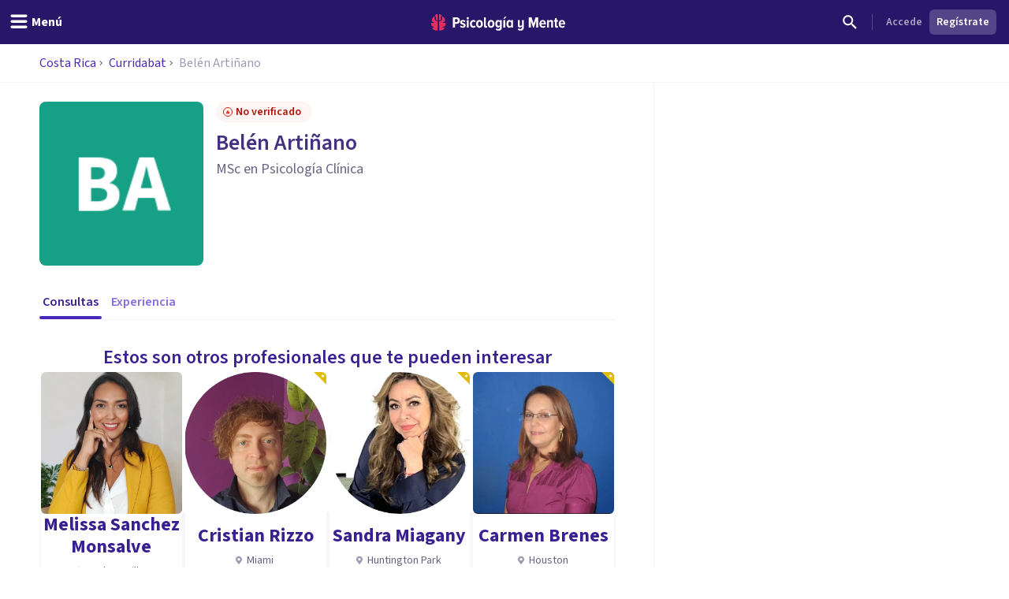

--- FILE ---
content_type: application/javascript; charset=UTF-8
request_url: https://psicologiaymente.com/_next/static/chunks/3990-821bd82d0c49c1fe.js
body_size: 8566
content:
"use strict";(self.webpackChunk_N_E=self.webpackChunk_N_E||[]).push([[3990],{2011:function(e,t,n){var r;n.d(t,{C:function(){return r}}),r||(r={})},93990:function(e,t,n){n.r(t),n.d(t,{ApolloCache:function(){return f.R},ApolloClient:function(){return c.f},ApolloError:function(){return p.cA},ApolloLink:function(){return x.i},Cache:function(){return d.C},DocumentTransform:function(){return L.A},HttpLink:function(){return y.HttpLink},InMemoryCache:function(){return E.h},MissingFieldError:function(){return m.y},NetworkStatus:function(){return u.Ie},Observable:function(){return D.y},ObservableQuery:function(){return h.ue},checkFetcher:function(){return y.checkFetcher},concat:function(){return v},createHttpLink:function(){return y.createHttpLink},createSignalIfSupported:function(){return y.createSignalIfSupported},defaultDataIdFromObject:function(){return T.uG},defaultPrinter:function(){return y.defaultPrinter},disableExperimentalFragmentVariables:function(){return ek},disableFragmentWarnings:function(){return eT},empty:function(){return A},enableExperimentalFragmentVariables:function(){return eN},execute:function(){return O.h},fallbackHttpConfig:function(){return y.fallbackHttpConfig},from:function(){return I.D},fromError:function(){return b.Q},fromPromise:function(){return g},gql:function(){return eE},isApolloError:function(){return p.MS},isNetworkRequestSettled:function(){return u.Jp},isReference:function(){return S.Yk},makeReference:function(){return S.kQ},makeVar:function(){return N.QS},mergeOptions:function(){return l.J},parseAndCheckHttpResponse:function(){return y.parseAndCheckHttpResponse},resetCaches:function(){return em},rewriteURIForGET:function(){return y.rewriteURIForGET},selectHttpOptionsAndBody:function(){return y.selectHttpOptionsAndBody},selectHttpOptionsAndBodyInternal:function(){return y.selectHttpOptionsAndBodyInternal},selectURI:function(){return y.selectURI},serializeFetchParameter:function(){return y.serializeFetchParameter},setLogVerbosity:function(){return F.setVerbosity},split:function(){return _},throwServerError:function(){return R.P},toPromise:function(){return C}});var r,i,s,o,a,c=n(69836),l=n(81298),h=n(38743),u=n(50560),p=n(45647),d=n(2011),f=n(44229),E=n(61604),m=n(57267),T=n(15335),N=n(12925),k=n(61526),x=n(20053),A=x.i.empty,I=n(10787),_=x.i.split,v=x.i.concat,O=n(40172),y=n(288);function C(e){var t=!1;return new Promise(function(n,r){e.subscribe({next:function(e){t?!1!==globalThis.__DEV__&&k.kG.warn(42):(t=!0,n(e))},error:r})})}var D=n(56556);function g(e){return new D.y(function(t){e.then(function(e){t.next(e),t.complete()}).catch(t.error.bind(t))})}var b=n(55869),R=n(34474),L=n(76236),S=n(11942),F=n(12999),w=n(94671);let P=/\r\n|[\n\r]/g;function M(e,t){let n=0,r=1;for(let i of e.body.matchAll(P)){if("number"==typeof i.index||function(e,t){if(!e)throw Error(null!=t?t:"Unexpected invariant triggered.")}(!1),i.index>=t)break;n=i.index+i[0].length,r+=1}return{line:r,column:t+1-n}}function U(e,t){let n=e.locationOffset.column-1,r="".padStart(n)+e.body,i=t.line-1,s=e.locationOffset.line-1,o=t.line+s,a=1===t.line?n:0,c=t.column+a,l="".concat(e.name,":").concat(o,":").concat(c,"\n"),h=r.split(/\r\n|[\n\r]/g),u=h[i];if(u.length>120){let e=Math.floor(c/80),t=c%80,n=[];for(let e=0;e<u.length;e+=80)n.push(u.slice(e,e+80));return l+B([["".concat(o," |"),n[0]],...n.slice(1,e+1).map(e=>["|",e]),["|","^".padStart(t)],["|",n[e+1]]])}return l+B([["".concat(o-1," |"),h[i-1]],["".concat(o," |"),u],["|","^".padStart(c)],["".concat(o+1," |"),h[i+1]]])}function B(e){let t=e.filter(e=>{let[t,n]=e;return void 0!==n}),n=Math.max(...t.map(e=>{let[t]=e;return t.length}));return t.map(e=>{let[t,r]=e;return t.padStart(n)+(r?" "+r:"")}).join("\n")}class V extends Error{get[Symbol.toStringTag](){return"GraphQLError"}toString(){let e=this.message;if(this.nodes){for(let n of this.nodes)if(n.loc){var t;e+="\n\n"+U((t=n.loc).source,M(t.source,t.start))}}else if(this.source&&this.locations)for(let t of this.locations)e+="\n\n"+U(this.source,t);return e}toJSON(){let e={message:this.message};return null!=this.locations&&(e.locations=this.locations),null!=this.path&&(e.path=this.path),null!=this.extensions&&Object.keys(this.extensions).length>0&&(e.extensions=this.extensions),e}constructor(e,...t){var n,r,i,s;let{nodes:o,source:a,positions:c,path:l,originalError:h,extensions:u}=function(e){let t=e[0];return null==t||"kind"in t||"length"in t?{nodes:t,source:e[1],positions:e[2],path:e[3],originalError:e[4],extensions:e[5]}:t}(t);super(e),this.name="GraphQLError",this.path=null!=l?l:void 0,this.originalError=null!=h?h:void 0,this.nodes=K(Array.isArray(o)?o:o?[o]:void 0);let p=K(null===(n=this.nodes)||void 0===n?void 0:n.map(e=>e.loc).filter(e=>null!=e));this.source=null!=a?a:null==p?void 0:null===(r=p[0])||void 0===r?void 0:r.source,this.positions=null!=c?c:null==p?void 0:p.map(e=>e.start),this.locations=c&&a?c.map(e=>M(a,e)):null==p?void 0:p.map(e=>M(e.source,e.start));let d="object"==typeof(s=null==h?void 0:h.extensions)&&null!==s?null==h?void 0:h.extensions:void 0;this.extensions=null!==(i=null!=u?u:d)&&void 0!==i?i:Object.create(null),Object.defineProperties(this,{message:{writable:!0,enumerable:!0},name:{enumerable:!1},nodes:{enumerable:!1},source:{enumerable:!1},positions:{enumerable:!1},originalError:{enumerable:!1}}),null!=h&&h.stack?Object.defineProperty(this,"stack",{value:h.stack,writable:!0,configurable:!0}):Error.captureStackTrace?Error.captureStackTrace(this,V):Object.defineProperty(this,"stack",{value:Error().stack,writable:!0,configurable:!0})}}function K(e){return void 0===e||0===e.length?void 0:e}function G(e,t,n){return new V("Syntax Error: ".concat(n),{source:e,positions:[t]})}var j=n(59604);(r=o||(o={})).QUERY="QUERY",r.MUTATION="MUTATION",r.SUBSCRIPTION="SUBSCRIPTION",r.FIELD="FIELD",r.FRAGMENT_DEFINITION="FRAGMENT_DEFINITION",r.FRAGMENT_SPREAD="FRAGMENT_SPREAD",r.INLINE_FRAGMENT="INLINE_FRAGMENT",r.VARIABLE_DEFINITION="VARIABLE_DEFINITION",r.SCHEMA="SCHEMA",r.SCALAR="SCALAR",r.OBJECT="OBJECT",r.FIELD_DEFINITION="FIELD_DEFINITION",r.ARGUMENT_DEFINITION="ARGUMENT_DEFINITION",r.INTERFACE="INTERFACE",r.UNION="UNION",r.ENUM="ENUM",r.ENUM_VALUE="ENUM_VALUE",r.INPUT_OBJECT="INPUT_OBJECT",r.INPUT_FIELD_DEFINITION="INPUT_FIELD_DEFINITION";var H=n(7175),Y=n(89e3),Q=n(99440);(i=a||(a={})).SOF="<SOF>",i.EOF="<EOF>",i.BANG="!",i.DOLLAR="$",i.AMP="&",i.PAREN_L="(",i.PAREN_R=")",i.SPREAD="...",i.COLON=":",i.EQUALS="=",i.AT="@",i.BRACKET_L="[",i.BRACKET_R="]",i.BRACE_L="{",i.PIPE="|",i.BRACE_R="}",i.NAME="Name",i.INT="Int",i.FLOAT="Float",i.STRING="String",i.BLOCK_STRING="BlockString",i.COMMENT="Comment";class q{get[Symbol.toStringTag](){return"Lexer"}advance(){return this.lastToken=this.token,this.token=this.lookahead()}lookahead(){let e=this.token;if(e.kind!==a.EOF)do if(e.next)e=e.next;else{let t=function(e,t){let n=e.source.body,r=n.length,i=t;for(;i<r;){let t=n.charCodeAt(i);switch(t){case 65279:case 9:case 32:case 44:++i;continue;case 10:++i,++e.line,e.lineStart=i;continue;case 13:10===n.charCodeAt(i+1)?i+=2:++i,++e.line,e.lineStart=i;continue;case 35:return function(e,t){let n=e.source.body,r=n.length,i=t+1;for(;i<r;){let e=n.charCodeAt(i);if(10===e||13===e)break;if(z(e))++i;else if(J(n,i))i+=2;else break}return Z(e,a.COMMENT,t,i,n.slice(t+1,i))}(e,i);case 33:return Z(e,a.BANG,i,i+1);case 36:return Z(e,a.DOLLAR,i,i+1);case 38:return Z(e,a.AMP,i,i+1);case 40:return Z(e,a.PAREN_L,i,i+1);case 41:return Z(e,a.PAREN_R,i,i+1);case 46:if(46===n.charCodeAt(i+1)&&46===n.charCodeAt(i+2))return Z(e,a.SPREAD,i,i+3);break;case 58:return Z(e,a.COLON,i,i+1);case 61:return Z(e,a.EQUALS,i,i+1);case 64:return Z(e,a.AT,i,i+1);case 91:return Z(e,a.BRACKET_L,i,i+1);case 93:return Z(e,a.BRACKET_R,i,i+1);case 123:return Z(e,a.BRACE_L,i,i+1);case 124:return Z(e,a.PIPE,i,i+1);case 125:return Z(e,a.BRACE_R,i,i+1);case 34:if(34===n.charCodeAt(i+1)&&34===n.charCodeAt(i+2))return function(e,t){let n=e.source.body,r=n.length,i=e.lineStart,s=t+3,o=s,c="",l=[];for(;s<r;){let r=n.charCodeAt(s);if(34===r&&34===n.charCodeAt(s+1)&&34===n.charCodeAt(s+2)){c+=n.slice(o,s),l.push(c);let r=Z(e,a.BLOCK_STRING,t,s+3,(0,Y.wv)(l).join("\n"));return e.line+=l.length-1,e.lineStart=i,r}if(92===r&&34===n.charCodeAt(s+1)&&34===n.charCodeAt(s+2)&&34===n.charCodeAt(s+3)){c+=n.slice(o,s),o=s+1,s+=4;continue}if(10===r||13===r){c+=n.slice(o,s),l.push(c),13===r&&10===n.charCodeAt(s+1)?s+=2:++s,c="",o=s,i=s;continue}if(z(r))++s;else if(J(n,s))s+=2;else throw G(e.source,s,"Invalid character within String: ".concat($(e,s),"."))}throw G(e.source,s,"Unterminated string.")}(e,i);return function(e,t){let n=e.source.body,r=n.length,i=t+1,s=i,o="";for(;i<r;){let r=n.charCodeAt(i);if(34===r)return o+=n.slice(s,i),Z(e,a.STRING,t,i+1,o);if(92===r){o+=n.slice(s,i);let t=117===n.charCodeAt(i+1)?123===n.charCodeAt(i+2)?function(e,t){let n=e.source.body,r=0,i=3;for(;i<12;){let e=n.charCodeAt(t+i++);if(125===e){if(i<5||!z(r))break;return{value:String.fromCodePoint(r),size:i}}if((r=r<<4|en(e))<0)break}throw G(e.source,t,'Invalid Unicode escape sequence: "'.concat(n.slice(t,t+i),'".'))}(e,i):function(e,t){let n=e.source.body,r=et(n,t+2);if(z(r))return{value:String.fromCodePoint(r),size:6};if(X(r)&&92===n.charCodeAt(t+6)&&117===n.charCodeAt(t+7)){let e=et(n,t+8);if(W(e))return{value:String.fromCodePoint(r,e),size:12}}throw G(e.source,t,'Invalid Unicode escape sequence: "'.concat(n.slice(t,t+6),'".'))}(e,i):function(e,t){let n=e.source.body;switch(n.charCodeAt(t+1)){case 34:return{value:'"',size:2};case 92:return{value:"\\",size:2};case 47:return{value:"/",size:2};case 98:return{value:"\b",size:2};case 102:return{value:"\f",size:2};case 110:return{value:"\n",size:2};case 114:return{value:"\r",size:2};case 116:return{value:"	",size:2}}throw G(e.source,t,'Invalid character escape sequence: "'.concat(n.slice(t,t+2),'".'))}(e,i);o+=t.value,i+=t.size,s=i;continue}if(10===r||13===r)break;if(z(r))++i;else if(J(n,i))i+=2;else throw G(e.source,i,"Invalid character within String: ".concat($(e,i),"."))}throw G(e.source,i,"Unterminated string.")}(e,i)}if((0,Q.X1)(t)||45===t)return function(e,t,n){let r=e.source.body,i=t,s=n,o=!1;if(45===s&&(s=r.charCodeAt(++i)),48===s){if(s=r.charCodeAt(++i),(0,Q.X1)(s))throw G(e.source,i,"Invalid number, unexpected digit after 0: ".concat($(e,i),"."))}else i=ee(e,i,s),s=r.charCodeAt(i);if(46===s&&(o=!0,s=r.charCodeAt(++i),i=ee(e,i,s),s=r.charCodeAt(i)),(69===s||101===s)&&(o=!0,(43===(s=r.charCodeAt(++i))||45===s)&&(s=r.charCodeAt(++i)),i=ee(e,i,s),s=r.charCodeAt(i)),46===s||(0,Q.LQ)(s))throw G(e.source,i,"Invalid number, expected digit but got: ".concat($(e,i),"."));return Z(e,o?a.FLOAT:a.INT,t,i,r.slice(t,i))}(e,i,t);if((0,Q.LQ)(t))return function(e,t){let n=e.source.body,r=n.length,i=t+1;for(;i<r;){let e=n.charCodeAt(i);if((0,Q.HQ)(e))++i;else break}return Z(e,a.NAME,t,i,n.slice(t,i))}(e,i);throw G(e.source,i,39===t?"Unexpected single quote character ('), did you mean to use a double quote (\")?":z(t)||J(n,i)?"Unexpected character: ".concat($(e,i),"."):"Invalid character: ".concat($(e,i),"."))}return Z(e,a.EOF,r,r)}(this,e.end);e.next=t,t.prev=e,e=t}while(e.kind===a.COMMENT);return e}constructor(e){let t=new j.WU(a.SOF,0,0,0,0);this.source=e,this.lastToken=t,this.token=t,this.line=1,this.lineStart=0}}function z(e){return e>=0&&e<=55295||e>=57344&&e<=1114111}function J(e,t){return X(e.charCodeAt(t))&&W(e.charCodeAt(t+1))}function X(e){return e>=55296&&e<=56319}function W(e){return e>=56320&&e<=57343}function $(e,t){let n=e.source.body.codePointAt(t);if(void 0===n)return a.EOF;if(n>=32&&n<=126){let e=String.fromCodePoint(n);return'"'===e?"'\"'":'"'.concat(e,'"')}return"U+"+n.toString(16).toUpperCase().padStart(4,"0")}function Z(e,t,n,r,i){let s=e.line,o=1+n-e.lineStart;return new j.WU(t,n,r,s,o,i)}function ee(e,t,n){if(!(0,Q.X1)(n))throw G(e.source,t,"Invalid number, expected digit but got: ".concat($(e,t),"."));let r=e.source.body,i=t+1;for(;(0,Q.X1)(r.charCodeAt(i));)++i;return i}function et(e,t){return en(e.charCodeAt(t))<<12|en(e.charCodeAt(t+1))<<8|en(e.charCodeAt(t+2))<<4|en(e.charCodeAt(t+3))}function en(e){return e>=48&&e<=57?e-48:e>=65&&e<=70?e-55:e>=97&&e<=102?e-87:-1}var er=n(57510),ei=n(79507);let es=globalThis.process&&"production"===globalThis.process.env.NODE_ENV?function(e,t){return e instanceof t}:function(e,t){if(e instanceof t)return!0;if("object"==typeof e&&null!==e){var n;let r=t.prototype[Symbol.toStringTag];if(r===(Symbol.toStringTag in e?e[Symbol.toStringTag]:null===(n=e.constructor)||void 0===n?void 0:n.name)){let t=(0,ei.X)(e);throw Error("Cannot use ".concat(r,' "').concat(t,'" from another module or realm.\n\nEnsure that there is only one instance of "graphql" in the node_modules\ndirectory. If different versions of "graphql" are the dependencies of other\nrelied on modules, use "resolutions" to ensure only one version is installed.\n\nhttps://yarnpkg.com/en/docs/selective-version-resolutions\n\nDuplicate "graphql" modules cannot be used at the same time since different\nversions may have different capabilities and behavior. The data from one\nversion used in the function from another could produce confusing and\nspurious results.'))}}return!1};class eo{get[Symbol.toStringTag](){return"Source"}constructor(e,t="GraphQL request",n={line:1,column:1}){"string"==typeof e||(0,er.a)(!1,"Body must be a string. Received: ".concat((0,ei.X)(e),".")),this.body=e,this.name=t,this.locationOffset=n,this.locationOffset.line>0||(0,er.a)(!1,"line in locationOffset is 1-indexed and must be positive."),this.locationOffset.column>0||(0,er.a)(!1,"column in locationOffset is 1-indexed and must be positive.")}}class ea{parseName(){let e=this.expectToken(a.NAME);return this.node(e,{kind:H.h.NAME,value:e.value})}parseDocument(){return this.node(this._lexer.token,{kind:H.h.DOCUMENT,definitions:this.many(a.SOF,this.parseDefinition,a.EOF)})}parseDefinition(){if(this.peek(a.BRACE_L))return this.parseOperationDefinition();let e=this.peekDescription(),t=e?this._lexer.lookahead():this._lexer.token;if(t.kind===a.NAME){switch(t.value){case"schema":return this.parseSchemaDefinition();case"scalar":return this.parseScalarTypeDefinition();case"type":return this.parseObjectTypeDefinition();case"interface":return this.parseInterfaceTypeDefinition();case"union":return this.parseUnionTypeDefinition();case"enum":return this.parseEnumTypeDefinition();case"input":return this.parseInputObjectTypeDefinition();case"directive":return this.parseDirectiveDefinition()}if(e)throw G(this._lexer.source,this._lexer.token.start,"Unexpected description, descriptions are supported only on type definitions.");switch(t.value){case"query":case"mutation":case"subscription":return this.parseOperationDefinition();case"fragment":return this.parseFragmentDefinition();case"extend":return this.parseTypeSystemExtension()}}throw this.unexpected(t)}parseOperationDefinition(){let e;let t=this._lexer.token;if(this.peek(a.BRACE_L))return this.node(t,{kind:H.h.OPERATION_DEFINITION,operation:j.ku.QUERY,name:void 0,variableDefinitions:[],directives:[],selectionSet:this.parseSelectionSet()});let n=this.parseOperationType();return this.peek(a.NAME)&&(e=this.parseName()),this.node(t,{kind:H.h.OPERATION_DEFINITION,operation:n,name:e,variableDefinitions:this.parseVariableDefinitions(),directives:this.parseDirectives(!1),selectionSet:this.parseSelectionSet()})}parseOperationType(){let e=this.expectToken(a.NAME);switch(e.value){case"query":return j.ku.QUERY;case"mutation":return j.ku.MUTATION;case"subscription":return j.ku.SUBSCRIPTION}throw this.unexpected(e)}parseVariableDefinitions(){return this.optionalMany(a.PAREN_L,this.parseVariableDefinition,a.PAREN_R)}parseVariableDefinition(){return this.node(this._lexer.token,{kind:H.h.VARIABLE_DEFINITION,variable:this.parseVariable(),type:(this.expectToken(a.COLON),this.parseTypeReference()),defaultValue:this.expectOptionalToken(a.EQUALS)?this.parseConstValueLiteral():void 0,directives:this.parseConstDirectives()})}parseVariable(){let e=this._lexer.token;return this.expectToken(a.DOLLAR),this.node(e,{kind:H.h.VARIABLE,name:this.parseName()})}parseSelectionSet(){return this.node(this._lexer.token,{kind:H.h.SELECTION_SET,selections:this.many(a.BRACE_L,this.parseSelection,a.BRACE_R)})}parseSelection(){return this.peek(a.SPREAD)?this.parseFragment():this.parseField()}parseField(){let e,t;let n=this._lexer.token,r=this.parseName();return this.expectOptionalToken(a.COLON)?(e=r,t=this.parseName()):t=r,this.node(n,{kind:H.h.FIELD,alias:e,name:t,arguments:this.parseArguments(!1),directives:this.parseDirectives(!1),selectionSet:this.peek(a.BRACE_L)?this.parseSelectionSet():void 0})}parseArguments(e){let t=e?this.parseConstArgument:this.parseArgument;return this.optionalMany(a.PAREN_L,t,a.PAREN_R)}parseArgument(){let e=arguments.length>0&&void 0!==arguments[0]&&arguments[0],t=this._lexer.token,n=this.parseName();return this.expectToken(a.COLON),this.node(t,{kind:H.h.ARGUMENT,name:n,value:this.parseValueLiteral(e)})}parseConstArgument(){return this.parseArgument(!0)}parseFragment(){let e=this._lexer.token;this.expectToken(a.SPREAD);let t=this.expectOptionalKeyword("on");return!t&&this.peek(a.NAME)?this.node(e,{kind:H.h.FRAGMENT_SPREAD,name:this.parseFragmentName(),directives:this.parseDirectives(!1)}):this.node(e,{kind:H.h.INLINE_FRAGMENT,typeCondition:t?this.parseNamedType():void 0,directives:this.parseDirectives(!1),selectionSet:this.parseSelectionSet()})}parseFragmentDefinition(){let e=this._lexer.token;return(this.expectKeyword("fragment"),!0===this._options.allowLegacyFragmentVariables)?this.node(e,{kind:H.h.FRAGMENT_DEFINITION,name:this.parseFragmentName(),variableDefinitions:this.parseVariableDefinitions(),typeCondition:(this.expectKeyword("on"),this.parseNamedType()),directives:this.parseDirectives(!1),selectionSet:this.parseSelectionSet()}):this.node(e,{kind:H.h.FRAGMENT_DEFINITION,name:this.parseFragmentName(),typeCondition:(this.expectKeyword("on"),this.parseNamedType()),directives:this.parseDirectives(!1),selectionSet:this.parseSelectionSet()})}parseFragmentName(){if("on"===this._lexer.token.value)throw this.unexpected();return this.parseName()}parseValueLiteral(e){let t=this._lexer.token;switch(t.kind){case a.BRACKET_L:return this.parseList(e);case a.BRACE_L:return this.parseObject(e);case a.INT:return this.advanceLexer(),this.node(t,{kind:H.h.INT,value:t.value});case a.FLOAT:return this.advanceLexer(),this.node(t,{kind:H.h.FLOAT,value:t.value});case a.STRING:case a.BLOCK_STRING:return this.parseStringLiteral();case a.NAME:switch(this.advanceLexer(),t.value){case"true":return this.node(t,{kind:H.h.BOOLEAN,value:!0});case"false":return this.node(t,{kind:H.h.BOOLEAN,value:!1});case"null":return this.node(t,{kind:H.h.NULL});default:return this.node(t,{kind:H.h.ENUM,value:t.value})}case a.DOLLAR:if(e){if(this.expectToken(a.DOLLAR),this._lexer.token.kind===a.NAME){let e=this._lexer.token.value;throw G(this._lexer.source,t.start,'Unexpected variable "$'.concat(e,'" in constant value.'))}throw this.unexpected(t)}return this.parseVariable();default:throw this.unexpected()}}parseConstValueLiteral(){return this.parseValueLiteral(!0)}parseStringLiteral(){let e=this._lexer.token;return this.advanceLexer(),this.node(e,{kind:H.h.STRING,value:e.value,block:e.kind===a.BLOCK_STRING})}parseList(e){return this.node(this._lexer.token,{kind:H.h.LIST,values:this.any(a.BRACKET_L,()=>this.parseValueLiteral(e),a.BRACKET_R)})}parseObject(e){return this.node(this._lexer.token,{kind:H.h.OBJECT,fields:this.any(a.BRACE_L,()=>this.parseObjectField(e),a.BRACE_R)})}parseObjectField(e){let t=this._lexer.token,n=this.parseName();return this.expectToken(a.COLON),this.node(t,{kind:H.h.OBJECT_FIELD,name:n,value:this.parseValueLiteral(e)})}parseDirectives(e){let t=[];for(;this.peek(a.AT);)t.push(this.parseDirective(e));return t}parseConstDirectives(){return this.parseDirectives(!0)}parseDirective(e){let t=this._lexer.token;return this.expectToken(a.AT),this.node(t,{kind:H.h.DIRECTIVE,name:this.parseName(),arguments:this.parseArguments(e)})}parseTypeReference(){let e;let t=this._lexer.token;if(this.expectOptionalToken(a.BRACKET_L)){let n=this.parseTypeReference();this.expectToken(a.BRACKET_R),e=this.node(t,{kind:H.h.LIST_TYPE,type:n})}else e=this.parseNamedType();return this.expectOptionalToken(a.BANG)?this.node(t,{kind:H.h.NON_NULL_TYPE,type:e}):e}parseNamedType(){return this.node(this._lexer.token,{kind:H.h.NAMED_TYPE,name:this.parseName()})}peekDescription(){return this.peek(a.STRING)||this.peek(a.BLOCK_STRING)}parseDescription(){if(this.peekDescription())return this.parseStringLiteral()}parseSchemaDefinition(){let e=this._lexer.token,t=this.parseDescription();this.expectKeyword("schema");let n=this.parseConstDirectives(),r=this.many(a.BRACE_L,this.parseOperationTypeDefinition,a.BRACE_R);return this.node(e,{kind:H.h.SCHEMA_DEFINITION,description:t,directives:n,operationTypes:r})}parseOperationTypeDefinition(){let e=this._lexer.token,t=this.parseOperationType();this.expectToken(a.COLON);let n=this.parseNamedType();return this.node(e,{kind:H.h.OPERATION_TYPE_DEFINITION,operation:t,type:n})}parseScalarTypeDefinition(){let e=this._lexer.token,t=this.parseDescription();this.expectKeyword("scalar");let n=this.parseName(),r=this.parseConstDirectives();return this.node(e,{kind:H.h.SCALAR_TYPE_DEFINITION,description:t,name:n,directives:r})}parseObjectTypeDefinition(){let e=this._lexer.token,t=this.parseDescription();this.expectKeyword("type");let n=this.parseName(),r=this.parseImplementsInterfaces(),i=this.parseConstDirectives(),s=this.parseFieldsDefinition();return this.node(e,{kind:H.h.OBJECT_TYPE_DEFINITION,description:t,name:n,interfaces:r,directives:i,fields:s})}parseImplementsInterfaces(){return this.expectOptionalKeyword("implements")?this.delimitedMany(a.AMP,this.parseNamedType):[]}parseFieldsDefinition(){return this.optionalMany(a.BRACE_L,this.parseFieldDefinition,a.BRACE_R)}parseFieldDefinition(){let e=this._lexer.token,t=this.parseDescription(),n=this.parseName(),r=this.parseArgumentDefs();this.expectToken(a.COLON);let i=this.parseTypeReference(),s=this.parseConstDirectives();return this.node(e,{kind:H.h.FIELD_DEFINITION,description:t,name:n,arguments:r,type:i,directives:s})}parseArgumentDefs(){return this.optionalMany(a.PAREN_L,this.parseInputValueDef,a.PAREN_R)}parseInputValueDef(){let e;let t=this._lexer.token,n=this.parseDescription(),r=this.parseName();this.expectToken(a.COLON);let i=this.parseTypeReference();this.expectOptionalToken(a.EQUALS)&&(e=this.parseConstValueLiteral());let s=this.parseConstDirectives();return this.node(t,{kind:H.h.INPUT_VALUE_DEFINITION,description:n,name:r,type:i,defaultValue:e,directives:s})}parseInterfaceTypeDefinition(){let e=this._lexer.token,t=this.parseDescription();this.expectKeyword("interface");let n=this.parseName(),r=this.parseImplementsInterfaces(),i=this.parseConstDirectives(),s=this.parseFieldsDefinition();return this.node(e,{kind:H.h.INTERFACE_TYPE_DEFINITION,description:t,name:n,interfaces:r,directives:i,fields:s})}parseUnionTypeDefinition(){let e=this._lexer.token,t=this.parseDescription();this.expectKeyword("union");let n=this.parseName(),r=this.parseConstDirectives(),i=this.parseUnionMemberTypes();return this.node(e,{kind:H.h.UNION_TYPE_DEFINITION,description:t,name:n,directives:r,types:i})}parseUnionMemberTypes(){return this.expectOptionalToken(a.EQUALS)?this.delimitedMany(a.PIPE,this.parseNamedType):[]}parseEnumTypeDefinition(){let e=this._lexer.token,t=this.parseDescription();this.expectKeyword("enum");let n=this.parseName(),r=this.parseConstDirectives(),i=this.parseEnumValuesDefinition();return this.node(e,{kind:H.h.ENUM_TYPE_DEFINITION,description:t,name:n,directives:r,values:i})}parseEnumValuesDefinition(){return this.optionalMany(a.BRACE_L,this.parseEnumValueDefinition,a.BRACE_R)}parseEnumValueDefinition(){let e=this._lexer.token,t=this.parseDescription(),n=this.parseEnumValueName(),r=this.parseConstDirectives();return this.node(e,{kind:H.h.ENUM_VALUE_DEFINITION,description:t,name:n,directives:r})}parseEnumValueName(){if("true"===this._lexer.token.value||"false"===this._lexer.token.value||"null"===this._lexer.token.value)throw G(this._lexer.source,this._lexer.token.start,"".concat(ec(this._lexer.token)," is reserved and cannot be used for an enum value."));return this.parseName()}parseInputObjectTypeDefinition(){let e=this._lexer.token,t=this.parseDescription();this.expectKeyword("input");let n=this.parseName(),r=this.parseConstDirectives(),i=this.parseInputFieldsDefinition();return this.node(e,{kind:H.h.INPUT_OBJECT_TYPE_DEFINITION,description:t,name:n,directives:r,fields:i})}parseInputFieldsDefinition(){return this.optionalMany(a.BRACE_L,this.parseInputValueDef,a.BRACE_R)}parseTypeSystemExtension(){let e=this._lexer.lookahead();if(e.kind===a.NAME)switch(e.value){case"schema":return this.parseSchemaExtension();case"scalar":return this.parseScalarTypeExtension();case"type":return this.parseObjectTypeExtension();case"interface":return this.parseInterfaceTypeExtension();case"union":return this.parseUnionTypeExtension();case"enum":return this.parseEnumTypeExtension();case"input":return this.parseInputObjectTypeExtension()}throw this.unexpected(e)}parseSchemaExtension(){let e=this._lexer.token;this.expectKeyword("extend"),this.expectKeyword("schema");let t=this.parseConstDirectives(),n=this.optionalMany(a.BRACE_L,this.parseOperationTypeDefinition,a.BRACE_R);if(0===t.length&&0===n.length)throw this.unexpected();return this.node(e,{kind:H.h.SCHEMA_EXTENSION,directives:t,operationTypes:n})}parseScalarTypeExtension(){let e=this._lexer.token;this.expectKeyword("extend"),this.expectKeyword("scalar");let t=this.parseName(),n=this.parseConstDirectives();if(0===n.length)throw this.unexpected();return this.node(e,{kind:H.h.SCALAR_TYPE_EXTENSION,name:t,directives:n})}parseObjectTypeExtension(){let e=this._lexer.token;this.expectKeyword("extend"),this.expectKeyword("type");let t=this.parseName(),n=this.parseImplementsInterfaces(),r=this.parseConstDirectives(),i=this.parseFieldsDefinition();if(0===n.length&&0===r.length&&0===i.length)throw this.unexpected();return this.node(e,{kind:H.h.OBJECT_TYPE_EXTENSION,name:t,interfaces:n,directives:r,fields:i})}parseInterfaceTypeExtension(){let e=this._lexer.token;this.expectKeyword("extend"),this.expectKeyword("interface");let t=this.parseName(),n=this.parseImplementsInterfaces(),r=this.parseConstDirectives(),i=this.parseFieldsDefinition();if(0===n.length&&0===r.length&&0===i.length)throw this.unexpected();return this.node(e,{kind:H.h.INTERFACE_TYPE_EXTENSION,name:t,interfaces:n,directives:r,fields:i})}parseUnionTypeExtension(){let e=this._lexer.token;this.expectKeyword("extend"),this.expectKeyword("union");let t=this.parseName(),n=this.parseConstDirectives(),r=this.parseUnionMemberTypes();if(0===n.length&&0===r.length)throw this.unexpected();return this.node(e,{kind:H.h.UNION_TYPE_EXTENSION,name:t,directives:n,types:r})}parseEnumTypeExtension(){let e=this._lexer.token;this.expectKeyword("extend"),this.expectKeyword("enum");let t=this.parseName(),n=this.parseConstDirectives(),r=this.parseEnumValuesDefinition();if(0===n.length&&0===r.length)throw this.unexpected();return this.node(e,{kind:H.h.ENUM_TYPE_EXTENSION,name:t,directives:n,values:r})}parseInputObjectTypeExtension(){let e=this._lexer.token;this.expectKeyword("extend"),this.expectKeyword("input");let t=this.parseName(),n=this.parseConstDirectives(),r=this.parseInputFieldsDefinition();if(0===n.length&&0===r.length)throw this.unexpected();return this.node(e,{kind:H.h.INPUT_OBJECT_TYPE_EXTENSION,name:t,directives:n,fields:r})}parseDirectiveDefinition(){let e=this._lexer.token,t=this.parseDescription();this.expectKeyword("directive"),this.expectToken(a.AT);let n=this.parseName(),r=this.parseArgumentDefs(),i=this.expectOptionalKeyword("repeatable");this.expectKeyword("on");let s=this.parseDirectiveLocations();return this.node(e,{kind:H.h.DIRECTIVE_DEFINITION,description:t,name:n,arguments:r,repeatable:i,locations:s})}parseDirectiveLocations(){return this.delimitedMany(a.PIPE,this.parseDirectiveLocation)}parseDirectiveLocation(){let e=this._lexer.token,t=this.parseName();if(Object.prototype.hasOwnProperty.call(o,t.value))return t;throw this.unexpected(e)}node(e,t){return!0!==this._options.noLocation&&(t.loc=new j.Ye(e,this._lexer.lastToken,this._lexer.source)),t}peek(e){return this._lexer.token.kind===e}expectToken(e){let t=this._lexer.token;if(t.kind===e)return this.advanceLexer(),t;throw G(this._lexer.source,t.start,"Expected ".concat(el(e),", found ").concat(ec(t),"."))}expectOptionalToken(e){return this._lexer.token.kind===e&&(this.advanceLexer(),!0)}expectKeyword(e){let t=this._lexer.token;if(t.kind===a.NAME&&t.value===e)this.advanceLexer();else throw G(this._lexer.source,t.start,'Expected "'.concat(e,'", found ').concat(ec(t),"."))}expectOptionalKeyword(e){let t=this._lexer.token;return t.kind===a.NAME&&t.value===e&&(this.advanceLexer(),!0)}unexpected(e){let t=null!=e?e:this._lexer.token;return G(this._lexer.source,t.start,"Unexpected ".concat(ec(t),"."))}any(e,t,n){this.expectToken(e);let r=[];for(;!this.expectOptionalToken(n);)r.push(t.call(this));return r}optionalMany(e,t,n){if(this.expectOptionalToken(e)){let e=[];do e.push(t.call(this));while(!this.expectOptionalToken(n));return e}return[]}many(e,t,n){this.expectToken(e);let r=[];do r.push(t.call(this));while(!this.expectOptionalToken(n));return r}delimitedMany(e,t){this.expectOptionalToken(e);let n=[];do n.push(t.call(this));while(this.expectOptionalToken(e));return n}advanceLexer(){let{maxTokens:e}=this._options,t=this._lexer.advance();if(void 0!==e&&t.kind!==a.EOF&&(++this._tokenCounter,this._tokenCounter>e))throw G(this._lexer.source,t.start,"Document contains more that ".concat(e," tokens. Parsing aborted."))}constructor(e,t={}){let n=es(e,eo)?e:new eo(e);this._lexer=new q(n),this._options=t,this._tokenCounter=0}}function ec(e){let t=e.value;return el(e.kind)+(null!=t?' "'.concat(t,'"'):"")}function el(e){return e===a.BANG||e===a.DOLLAR||e===a.AMP||e===a.PAREN_L||e===a.PAREN_R||e===a.SPREAD||e===a.COLON||e===a.EQUALS||e===a.AT||e===a.BRACKET_L||e===a.BRACKET_R||e===a.BRACE_L||e===a.PIPE||e===a.BRACE_R?'"'.concat(e,'"'):e}var eh=new Map,eu=new Map,ep=!0,ed=!1;function ef(e){return e.replace(/[\s,]+/g," ").trim()}function eE(e){for(var t=[],n=1;n<arguments.length;n++)t[n-1]=arguments[n];"string"==typeof e&&(e=[e]);var r=e[0];return t.forEach(function(t,n){t&&"Document"===t.kind?r+=t.loc.source.body:r+=t,r+=e[n+1]}),function(e){var t=ef(e);if(!eh.has(t)){var n,r,i,s,o,a=new ea(e,{experimentalFragmentVariables:ed,allowLegacyFragmentVariables:ed}).parseDocument();if(!a||"Document"!==a.kind)throw Error("Not a valid GraphQL document.");eh.set(t,(n=new Set,r=[],a.definitions.forEach(function(e){if("FragmentDefinition"===e.kind){var t,i=e.name.value,s=ef((t=e.loc).source.body.substring(t.start,t.end)),o=eu.get(i);o&&!o.has(s)?ep&&console.warn("Warning: fragment with name "+i+" already exists.\ngraphql-tag enforces all fragment names across your application to be unique; read more about\nthis in the docs: http://dev.apollodata.com/core/fragments.html#unique-names"):o||eu.set(i,o=new Set),o.add(s),n.has(s)||(n.add(s),r.push(e))}else r.push(e)}),i=(0,w.pi)((0,w.pi)({},a),{definitions:r}),(s=new Set(i.definitions)).forEach(function(e){e.loc&&delete e.loc,Object.keys(e).forEach(function(t){var n=e[t];n&&"object"==typeof n&&s.add(n)})}),(o=i.loc)&&(delete o.startToken,delete o.endToken),i))}return eh.get(t)}(r)}function em(){eh.clear(),eu.clear()}function eT(){ep=!1}function eN(){ed=!0}function ek(){ed=!1}var ex={gql:eE,resetCaches:em,disableFragmentWarnings:eT,enableExperimentalFragmentVariables:eN,disableExperimentalFragmentVariables:ek};(s=eE||(eE={})).gql=ex.gql,s.resetCaches=ex.resetCaches,s.disableFragmentWarnings=ex.disableFragmentWarnings,s.enableExperimentalFragmentVariables=ex.enableExperimentalFragmentVariables,s.disableExperimentalFragmentVariables=ex.disableExperimentalFragmentVariables,eE.default=eE,(0,F.setVerbosity)(!1!==globalThis.__DEV__?"log":"silent")},288:function(e,t,n){n.r(t),n.d(t,{HttpLink:function(){return h.u},checkFetcher:function(){return o.U},createHttpLink:function(){return l.L},createSignalIfSupported:function(){return a},defaultPrinter:function(){return s.sb},fallbackHttpConfig:function(){return s.SC},parseAndCheckHttpResponse:function(){return r.dO},rewriteURIForGET:function(){return u.H},selectHttpOptionsAndBody:function(){return s.E4},selectHttpOptionsAndBodyInternal:function(){return s.ve},selectURI:function(){return c.r},serializeFetchParameter:function(){return i.g}}),n(61526);var r=n(78337),i=n(91243),s=n(26701),o=n(4014),a=function(){if("undefined"==typeof AbortController)return{controller:!1,signal:!1};var e=new AbortController,t=e.signal;return{controller:e,signal:t}},c=n(97001),l=n(42489),h=n(79292),u=n(99843)}}]);

--- FILE ---
content_type: text/x-component
request_url: https://psicologiaymente.com/directorio/cr/curridabat?_rsc=1ejz1
body_size: -126
content:
0:["F6fnT1TDhV22y8kuISmzd",[["children","directorio",["directorio",{"children":[["countryCode","cr","d"],{"children":[["city","curridabat","d"],{"children":["__PAGE__",{}]}]}]}],null,null]]]
